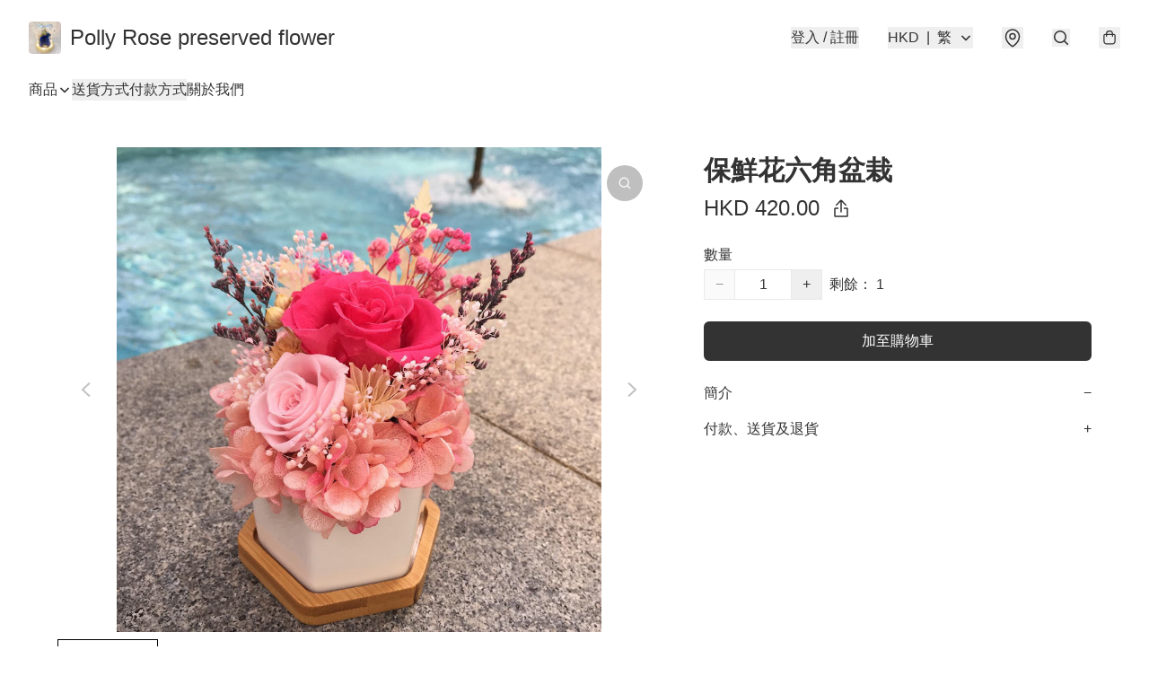

--- FILE ---
content_type: application/javascript
request_url: https://pollyrose.store/fb_pixel_page_view
body_size: -206
content:
(function initFBQ(){var fbPixelUserData = {};fbq('init', "363825387526593", fbPixelUserData, { agent: 'plboutir' });fbq('track', "PageView", {}, { eventID: "a9dfdcd1eac740ca8d00dd2cfce5a5b9" });}())